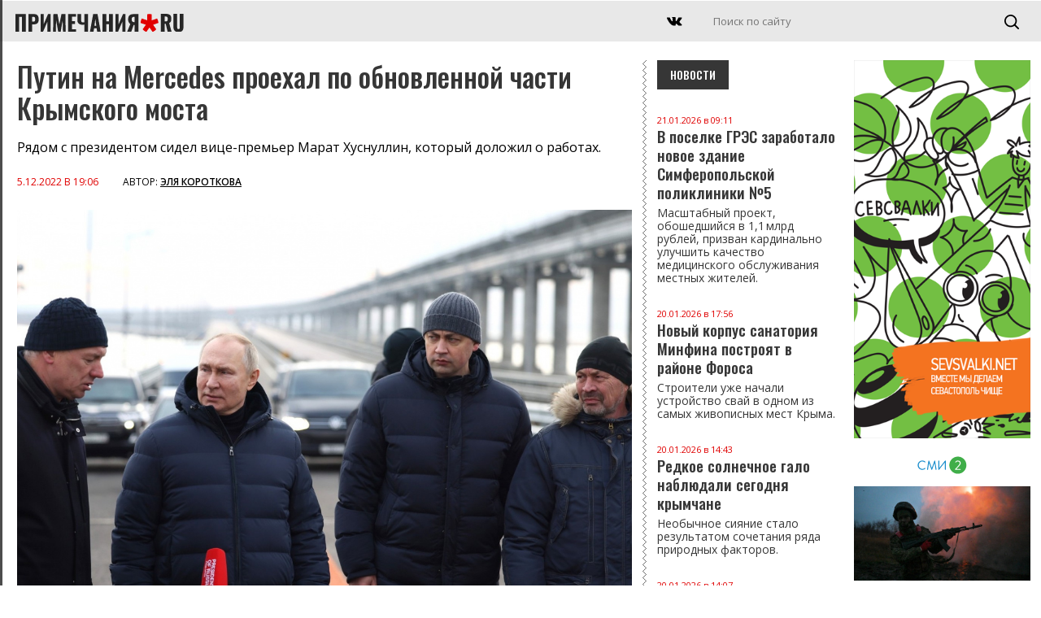

--- FILE ---
content_type: text/html; charset=UTF-8
request_url: https://primechaniya.ru/putin-na-mercedes-proehal-po-obnovlennoj-chasti-krymskogo-mosta/
body_size: 11669
content:
<!DOCTYPE html PUBLIC "-//W3C//DTD XHTML 1.0 Transitional//EN" "http://www.w3.org/TR/xhtml1/DTD/xhtml1-transitional.dtd">
<html xmlns="http://www.w3.org/1999/xhtml">
<head>
<meta http-equiv="Content-Type" content="text/html; charset=utf-8" />
<title>Примечания | Путин на Mercedes проехал по обновленной части Крымского моста</title>

<link rel="canonical" href="https://primechaniya.ru/putin-na-mercedes-proehal-po-obnovlennoj-chasti-krymskogo-mosta/"/>
	
<meta name="yandex-verification" content="2586861031178e7e" />	
	
<meta name="viewport" content="initial-scale=1, maximum-scale=1" />

<meta name="pmail-verification" content="cbf6376c27c5db47cfd54572314c73e2">
<meta name="kadam-verification" content="kadam5d7d2ea96ad222f97f1ae9d3e7e49948" />

<link rel="alternate" type="application/rss+xml" href="https://primechaniya.ru/rss1/yandexturbo/">
	
<link rel="preconnect" href="https://fonts.gstatic.com">
<link href="https://fonts.googleapis.com/css2?family=Noto+Serif:ital,wght@0,400;0,700;1,400;1,700&family=Open+Sans:ital,wght@0,300;0,400;0,600;0,700;0,800;1,300;1,400;1,600;1,700;1,800&family=Oswald:wght@200;300;500;600;700&display=swap" rel="stylesheet">

<link rel="apple-touch-icon" sizes="180x180" href="/apple-touch-icon.png">
<link rel="icon" type="image/png" sizes="32x32" href="/favicon-32x32.png">
<link rel="icon" type="image/png" sizes="16x16" href="/favicon-16x16.png">
<link rel="manifest" href="/site.webmanifest">
<link rel="mask-icon" href="/safari-pinned-tab.svg" color="#5bbad5">
<meta name="msapplication-TileColor" content="#da532c">
<meta name="theme-color" content="#ffffff">


<meta name="keywords" content='Путин на Mercedes проехал по обновленной части Крымского моста, Примечания, новости Севастополя, Крыма и материковой России, крымский мост' />
<meta name="description" content='Путин на Mercedes проехал по обновленной части Крымского моста. Примечания, новости Севастополя, Крыма и материковой России' />
<base href="https://primechaniya.ru/" />
	

<link rel="amphtml" href="https://primechaniya.ru/amp/?id=138418" />


<script src="/js/jquery.min.js"></script>
<script src="/js/jquery-ui.min.js"></script>

<script src="/dist/swiper.min.js"></script>
<link rel="stylesheet" type="text/css" href="/dist/swiper.min.css">

<script src="/js/jquery-smartphoto.min.js"></script>
<link rel="stylesheet" href="/css/smartphoto.min.css">

<script src="/js/infinite-ajax-scroll.min.js"></script>
	
	
<script>window.yaContextCb = window.yaContextCb || []</script>
<script src="https://yandex.ru/ads/system/context.js" async></script>
	
<script src="/js/script.js"></script>

<link href="/css/fix.css" rel="stylesheet" type="text/css" />
<link href="/css/style.css" rel="stylesheet" type="text/css" />
<link href="/css/style-middle.css" rel="stylesheet" type="text/css" />
<link href="/css/style-mobile.css" rel="stylesheet" type="text/css" />	
	

<script charset="UTF-8" src="//cdn.sendpulse.com/js/push/7db1c10fbd8d1d2fb352ffae69ff08bd_1.js" async></script>
	
<!-- StatMedia -->
<script type="text/javascript">
(function (w, d, c) {
	(w[c] = w[c] || []).push(function () {
		try {
			w.statmedia45130 = new StatMedia({ 'id': 45963 });
		} catch ( e ) {}
	});
	var p = d.createElement('script');
	p.type = 'text/javascript';
	p.async = true;
	p.src = 'https://stat.media/sm.js';
	var s = d.getElementsByTagName('script')[0];
	s.parentNode.insertBefore(p, s);
})(window, document, '__statmedia_callbacks')
</script>
<!--/ StatMedia -->

<script src="https://player.panda.video/loadCluster.js"></script>	
	
	

	<meta name="twitter:title" content="Путин на Mercedes проехал по обновленной части Крымского моста" />
	<meta name="twitter:description" content="Путин на Mercedes проехал по обновленной части Крымского моста" />
	<meta name="twitter:image" content="https://primechaniya.ru/assets/cache/images/assets/user_images/138418/12-07-sfyuza5kws5dq1tb690v4qptvkgwyyv4-500x261-487.jpg" />
	<meta property="og:type" content="website" />
	<meta property="og:title" content="Путин на Mercedes проехал по обновленной части Крымского моста" />
	<meta property="og:description" content="Примечания. Новости Севастополя, Крыма, России и зарубежья." />
	<meta property="og:url" content="https://primechaniya.ru/putin-na-mercedes-proehal-po-obnovlennoj-chasti-krymskogo-mosta/" />
	<meta property="og:image" content="https://primechaniya.ru/assets/cache/images/assets/user_images/138418/12-07-sfyuza5kws5dq1tb690v4qptvkgwyyv4-500x261-0d4.jpg" />
	<meta property="og:image:type" content="image/jpg" />
	<meta property="og:image:width" content="900" />
	<meta property="og:image:height" content="402" />
	<link rel="image_src" href="assets/cache/images/assets/user_images/138418/12-07-sfyuza5kws5dq1tb690v4qptvkgwyyv4-500x261-0d4.jpg"/>	

	

	

	

</head>
	


<body>

<div class="yandex-top" style="max-height: 200px;">


<!--AdFox START-->
<!--yandex_primesevreklama-->
<!--Площадка: Primechaniya / Все разделы / Primechaniya.ru_D_970x250-top-->
<!--Категория: <не задана>-->
<!--Тип баннера: Desktop-->
<div id="adfox_16275634825833442"></div>
<script>
    window.yaContextCb.push(()=>{
        Ya.adfoxCode.create({
            ownerId: 319182,
        containerId: 'adfox_16275634825833442',
            params: {
                p1: 'cjqfe',
            p2: 'gthi'
            }
        })
    })
</script>


    </div>
<!-- TOPLINE -->
<div class="topline">


    <div class="mobilemenu"></div>
    <div class="mmenubg"></div>
	<div class="mmenuall">
			<div class="mmenuclose opa2"></div>
	

        <div class="mainmenu">    
			
        </div>
        
                <!-- //MAINMENU -->
        
                <!-- INFOMENU -->
                <div class="clearfix">
                    <div class="razd"></div>
                </div>
        
                <div class="infomenu">    
                    <ul>
                        <li class="first level1 odd"><a href="/krymskij-poluostrov">Редакция</a></li>
                        <li class="level1 even"><a href="/rossijskij-materik">Реклама на сайте</a></li>
                        <li class="level1 odd"><a href="/mirovoj-zanaves">О проекте</a></li>
                    </ul>
                </div>
			
			
	</div>

	<a href="/" class="logo2">
        <img src="/images/logo.svg" />
    </a>

    <a href="/" class="mobilelogo">
        <img src="/images/logo.svg" />
    </a>
	


   <!-- <div class="datetime">г. <span id="time">00:00:00</span>

<script type="text/javascript">  
setInterval(function () {  
date = new Date(),  
h = date.getHours(),  
m = date.getMinutes(),  
s = date.getSeconds(),  
h = (h < 10) ? '0' + h : h,  
m = (m < 10) ? '0' + m : m,  
s = (s < 10) ? '0' + s : s,  
document.getElementById('time').innerHTML = h + ':' + m + ':' + s;  
}, 1000);  
</script></div> -->


<div class="searchblock searchblockscreen">	
	 <form id="search" name="search" method="get" action="system/search/">
	  <input class="search" type="text" name="search" id="textfield" placeholder="Поиск по сайту"  />
	  <input class="searchbutton" type="submit" name="searchbutton" id="button" value="" />
	</form>
</div>
	
<div class="searchblockmobile">	
	 <form id="search" name="search" method="get" action="system/search/">
	  <input class="search" type="text" name="search" id="textfield" placeholder="Поиск по сайту"  />
	  <input class="searchbutton" type="submit" name="searchbutton" id="button" value="" />
	</form>
</div>
	
	<div class="searchmobileclick"></div>
	<div class="podsearch"></div>


<div class="socials">
   <!-- <a href="https://www.instagram.com/primechaniya/" target="_blank" class="social insta"></a>    
    <a href="https://www.facebook.com/primechaniya" target="_blank" class="social fb"></a>    
	-->
    <a href="https://vk.com/primechaniyasmi" target="_blank" class="social vk"></a>
</div>



</div>
<!-- // TOPLINE -->


<!-- COLUMN RIGHT -->
<div class="maincolumn-right">

<div class="clearfix">



<!-- ОСНОВНАЯ НОВОСТЬ -->

<div class="newscontainer">	
	
	
<div class="newscontent">

    <h1>Путин на Mercedes проехал по обновленной части Крымского моста</h1>

    <div class="lead">
		Рядом с президентом сидел вице-премьер Марат Хуснуллин, который доложил о работах.
	</div>

    <div class="dater">
        <span>5.12.2022 в 19:06</span> <b>Автор: <a href="/authornews?author=Эля Короткова">Эля Короткова</a></b>
    </div>

	
	    <img class="mainphoto" src="assets/cache/images/assets/user_images/138418/12-07-sfyuza5kws5dq1tb690v4qptvkgwyyv4-1200x-4a4.jpg" />
	
	
	
	
	
	
	  

	
    <div class="podp">Фото: сайт Кремля</div>


    <div class="newscontent-text">
       <p>Президент России Владимир Путин за рулем Mercedes проехал по Крымскому мосту, часть которого была восстановлена после <a href="moshhnyj-vzryv-proizoshel-na-krymskom-mostu-dva-proleta-ruhnuli/">теракта 8 октября</a>. После этого <a href="razrushennuyu-vzryvom-chast-krymskogo-mosta-otkryli-dlya-dvizheniya/">было запущено автомобильное движение</a> по правой стороне.</p>
<p>Рядом с президентом сидел вице-премьер Марат Хуснуллин, который во время поездки рассказывал главе государства о том, как проходили ремонтные работы. Он доложил, что на восстановление ушло менее двух месяцев.</p>
<p>Путин увидел шторм на море и поинтересовался, не мешало ли волнение рабочему процессу. Хуснуллин отметил, что погодные условия доставили немало проблем, однако благодаря разработке уникальных методов работы были завершены в срок.</p>
<p>Президент поручил привести в нормативное состояние и левую сторону автомобильной части моста, по которой осуществлялось движение до сегодняшнего дня.</p>
<p><iframe title="YouTube video player" src="https://www.youtube.com/embed/ajZSK-1Cz48" width="560" height="315" frameborder="0" allowfullscreen="allowfullscreen"></iframe></p>		
		
<div class="googletags">
<div class="taglinks">
Теги: <a href="/googletags?tags=%d0%ba%d1%80%d1%8b%d0%bc">крым</a>,
<a href="/googletags?tags=%d0%ba%d1%80%d1%8b%d0%bc%d1%81%d0%ba%d0%b8%d0%b9+%d0%bc%d0%be%d1%81%d1%82">крымский мост</a>,
<a href="/googletags?tags=%d0%b2%d0%bb%d0%b0%d0%b4%d0%b8%d0%bc%d0%b8%d1%80+%d0%bf%d1%83%d1%82%d0%b8%d0%bd">владимир путин</a>,
<a href="/googletags?tags=%d0%bf%d1%80%d0%b5%d0%b7%d0%b8%d0%b4%d0%b5%d0%bd%d1%82">президент</a>
</div>

	</div>
		
    </div>
	

	
	
	<!-- POTEME -->
	<div class="potemeblocks">
			
					<div class="titler-black">Читайте также</div>


<a href="elektromobili-i-gibridy-otpravyat-v-obezd-krymskogo-mosta/" class="statTPL">
						<img class="statTPLimg" src="assets/cache/images/assets/user_images/139391/10-30-1%282%29-800x415-c8e.jpg" />
						<div class="dater">30.10.2025 в 19:28</div>
						<div class="titler"> Электромобили и гибриды отправят в объезд Крымского моста</div>
					</a>

		
        
	</div>
	<!-- // POTEME -->
	

		


	
		<div class="clearfix">
		<div id="adfox_138418"></div>
		<script>
			window.yaContextCb.push(()=>{
				Ya.adfoxCode.create({
					ownerId: 319182,
				containerId: 'adfox_138418',
					params: {
						p1: 'cjqfe',
					p2: 'gthi'
					}
				})
			})
		</script>
		</div>

	
	
	
	<br /><br />
	

	
	
	
	<div class="clearfix">
<!-- Блок МТ под статью: -->

<div id="unit_98716"><a href="https://mirtesen.ru/" ></a></div>
		
<script type="text/javascript" charset="utf-8">
  (function() {
    var sc = document.createElement('script'); sc.type = 'text/javascript'; sc.async = true;
    sc.src = '//news.mirtesen.ru/data/js/98716.js'; sc.charset = 'utf-8';
    var s = document.getElementsByTagName('script')[0]; s.parentNode.insertBefore(sc, s);
  }());
</script>
		
		
	</div>
	
	
		

	
	
	
	
	</div>
	
	
<!-- INF -->
	
  	<div class="status">
        <div class="loader"></div>
        <div class="no-more">Показаны все новости</div>
    </div>


		<div class="pagination">
			
		
			
				
				<a href="kerchenskaya-pereprava-nachala-rabotat-posle-trehdnevnogo-prostoya/" class="nextarticle" title="Керченская переправа начала работать после трехдневного простоя">Керченская переправа начала работать после трехдневного простоя</a> 
		</div>


<!-- // INF -->
	

	
<script>	
		
	window.ias = new InfiniteAjaxScroll('.newscontainer', {
	  item: '.newscontent',
	  next: '.nextarticle',
	  pagination: '.pagination',
	  negativeMargin: 600,	
	  spinner: '.loader'
	});

	ias.on('last', function() {
	  let el = document.querySelector('.no-more');
	  el.style.opacity = '1';
	});
	
	ias.on('noneLeft', function() {
		console.log('We hit the bottom!');
	});
	
	
function handler() {
	
	
	// var value=$('.pandaval:last').attr('rel');
	// var adfoxvalue=$('.adfoxval:last').attr('rel');

	//console.log(value);
	//var pandalog=pandaid;
	//console.log(pandalog);
	
	// loadCluster(value, pandaurl);
	


  (function() {
    var sc = document.createElement('script'); sc.type = 'text/javascript'; sc.async = true;
    sc.src = '//news.mirtesen.ru/data/js/98716.js'; sc.charset = 'utf-8';
    var s = document.getElementsByTagName('script')[0]; s.parentNode.insertBefore(sc, s);
  }());

	
  (function() {
	  
		window.yaContextCb.push(()=>{
			
				  console.log('ADFOX');
			
						Ya.adfoxCode.create({
							ownerId: 319182,
						containerId: adfoxvalue,
							params: {
								p1: 'cjqfg',
							p2: 'gthi'
							}
						})
					})
  }());	
	
	
     
                window.k_init = window.k_init || [];
                k_init.push({
                    id: 'SDtbEN322507',
                    type: 'bn',
                    domain: 'hdbcode.com',
                    next: 0
                });
                
                var s = document.createElement('script');
                s.setAttribute('async', true);
                s.setAttribute('charset', 'utf-8');
                s.setAttribute('data-cfasync', false);
                s.src = 'https://hdbcode.com/te146g81.js'; 
                document.head && document.head.appendChild(s);
       
	
	
	setphotos();

	$(".js-smartPhoto").SmartPhoto();

    var swiper = new Swiper('.swiper-container1', {
        pagination: '.swiper-pagination',
        paginationClickable: true,
        nextButton: '.swiper-button-next',
        prevButton: '.swiper-button-prev',
        parallax: true,
        speed: 1000,
		autoplay: 6000,
        paginationClickable: true,
        autoplayDisableOnInteraction: false
    });

}
	
ias.on('appended', handler);

	// update title and url then scrolling through pages
	ias.on('page', (e) => {
	  document.title = e.title;
	  let state = history.state;
	  history.replaceState(state, e.title, e.url);
	});

</script>	
	
		
<style>
	.disabled{opacity:0.3;}
	.pagination {display: none;}
</style>
	
	
	
	
</div>
	

	

	
		
<!-- // ОСНОВНАЯ НОВОСТЬ -->





<!-- НОВОСТИ СПРАВА -->
        <div class="column-index-news-left inner-right">

 <div class="titler-black">Новости</div>
			
			
			
			<a href="v-poselke-gres-zarabotalo-novoe-zdanie-simferopolskoj-polikliniki-n5/" class="news-text-small" >
    <div class="dater">21.01.2026 в 09:11</div>
    В поселке ГРЭС заработало новое здание Симферопольской поликлиники №5 
	
	
	
		<div class="lead">
			Масштабный проект, обошедшийся в 1,1 млрд рублей, призван кардинально улучшить качество медицинского обслуживания местных жителей.
		</div>
	
</a>


	
	<a href="novyj-korpus-sanatoriya-minfina-postroyat-v-rajone-forosa/" class="news-text-small" >
    <div class="dater">20.01.2026 в 17:56</div>
    Новый корпус санатория Минфина построят в районе Фороса
	
	
	
		<div class="lead">
			Строители уже начали устройство свай в одном из самых живописных мест Крыма.
		</div>
	
</a>


	
	<a href="redkoe-solnechnoe-galo-nablyudali-segodnya-krymchane/" class="news-text-small" >
    <div class="dater">20.01.2026 в 14:43</div>
    Редкое солнечное гало наблюдали сегодня крымчане
	
	
	
		<div class="lead">
			Необычное сияние стало результатом сочетания ряда природных факторов.
		</div>
	
</a>


	
	<a href="dvoe-detej-popali-v-bolnicu-posle-v-dtp-v-leninskom-rajone-kryma/" class="news-text-small" >
    <div class="dater">20.01.2026 в 14:07</div>
    Двое детей попали в больницу после в ДТП в Ленинском районе Крыма
	
	
	
		<div class="lead">
			Машина вылетела на обочину, после чего перевернулась.
		</div>
	
</a>


	
	<a href="pochti-40-millionov-rublej-za-nedelyu-otdali-moshennikam-krymchane/" class="news-text-small" >
    <div class="dater">20.01.2026 в 13:46</div>
    Почти 40 миллионов рублей за неделю отдали мошенникам крымчане
	
	
	
		<div class="lead">
			Схемы обмана не изменились, но граждане продолжают верить «правоохранителям» и «сотрудникам банка».
		</div>
	
</a>


	
	<a href="odna-iz-moshhnejshih-geomagnitnyh-bur-etogo-veka-zafiksirovana-na-zemle/" class="news-text-small" >
    <div class="dater">20.01.2026 в 12:37</div>
    Одна из мощнейших геомагнитных бурь этого века зафиксирована на Земле
	
	
	
		<div class="lead">
			Ей предшествовал рекордный радиационный шторм, вызванный солнечной активностью.
		</div>
	
</a>


	
	<a href="krymchanin-popalsya-na-predostavlenii-svoih-bankovskih-kart-moshennikam/" class="news-text-small" >
    <div class="dater">19.01.2026 в 20:57</div>
    Крымчанин попался на предоставлении своих банковских карт мошенникам
	
	
	
		<div class="lead">
			Молодой человек стал фигурантом уголовного дела по статье о незаконном обороте средств платежа.
		</div>
	
</a>


	
	<a href="ekspert-mnogie-polzovalis-semejnoj-ipotekoj-chtoby-delat-investicii/" class="news-text-small" >
    <div class="dater">19.01.2026 в 20:39</div>
    Эксперт: многие пользовались семейной ипотекой, чтобы делать инвестиции
	
	
	
		<div class="lead">
			Программу скорректировали в интересах тех, кто действительно хочет улучшить свои жилищные условия.
		</div>
	
</a>


	
	<a href="sevastopolskie-vlasti-rastorgnut-dogovor-s-perevozchikom-v-bajdarskoj-doline/" class="news-text-small" >
    <div class="dater">19.01.2026 в 20:14</div>
    Севастопольские власти расторгнут договор с перевозчиком в Байдарской долине
	
	
	
		<div class="lead">
			Автобусные маршруты до проведения нового конкурса будет обслуживать ГУП «Севэлектроавтотранс».
		</div>
	
</a>


	
	<a href="bolee-20-tysyach-chelovek-prinyali-uchastie-v-kreshhenskih-kupaniyah-v-krymu/" class="news-text-small" >
    <div class="dater">19.01.2026 в 19:55</div>
    Более 20 тысяч человек приняли участие в крещенских купаниях в Крыму
	
	
	
		<div class="lead">
			Безопасность участников омовений в республике и Севастополе обеспечивали более 600 спасателей.
		</div>
	
</a>


	
	<a href="evpatoriec-iz-revnosti-pyrnul-znakomogo-nozhom/" class="news-text-small" >
    <div class="dater">19.01.2026 в 17:16</div>
    Евпаториец из ревности пырнул знакомого ножом
	
	
	
		<div class="lead">
			Потерпевший получил тяжелые травмы, а нападавшему грозит до десяти лет колонии.
		</div>
	
</a>


	
	<a href="nahodivshijsya-v-federalnom-rozyske-vor-popalsya-na-krazhe-v-yalte/" class="news-text-small" >
    <div class="dater">19.01.2026 в 15:29</div>
    Находившийся в федеральном розыске вор попался на краже в Ялте
	
	
	
		<div class="lead">
			Мужчина пытался пополнить свой гардероб украденными в магазине вещами.
		</div>
	
</a>


	
	<a href="krymchanin-provedyot-v-kolonii-bolee-tryoh-let-za-moshennichestvo-i-podzhog-avto/" class="news-text-small" >
    <div class="dater">19.01.2026 в 14:51</div>
    Крымчанин проведёт в колонии более трёх лет за мошенничество и поджог авто
	
	
	
		<div class="lead">
			Мужчина не вернул деньги, переданные ему для строительства забора рядом с особняком.
		</div>
	
</a>


	
	<a href="minprirody-prizvalo-krymchan-ne-spasat-ot-moroza-lebedej/" class="news-text-small" >
    <div class="dater">19.01.2026 в 13:12</div>
    Минприроды призвало крымчан не спасать от мороза лебедей
	
	
	
		<div class="lead">
			Птицы хорошо переносят низкие температуры, а попытки их «спасти» могут привести к тому, что лебеди поранят себя.
		</div>
	
</a>


	
	<a href="na-pozhare-v-sevastopole-spasli-14-chelovek/" class="news-text-small" >
    <div class="dater">19.01.2026 в 12:22</div>
    На пожаре в Севастополе спасли 14 человек
	
	
	
		<div class="lead">
			Спасатели эвакуировали жильцов многоэтажки с помощью дыхательных устройств и автолестницы.

		</div>
	
</a>


	
	<a href="larisa-dolina-otdohnula-v-abudabi-na-1-4-mln-rublej/" class="news-text-small" >
    <div class="dater">18.01.2026 в 12:52</div>
    Лариса Долина отдохнула в Абу‑Даби на 1,4 млн рублей
	
	
	
		<div class="lead">
			Певица провела двухнедельный отпуск в престижном отеле Rixos Premium Saadiyat Island в Абу‑Даби. 
		</div>
	
</a>


	
	<a href="simferopolskaya-studentka-reshila-zarabotat-na-kripte-i-lishilas-sberezhenij/" class="news-text-small" >
    <div class="dater">18.01.2026 в 12:40</div>
    Симферопольская студентка решила заработать на крипте и лишилась сбережений
	
	
	
		<div class="lead">
			Девушка стала жертвой мошенников.
		</div>
	
</a>


	
	<a href="snezhnye-peremety-skovali-krymskie-trassy-krymavtodor-nazval-samye-opasnye-uchastki/" class="news-text-small" >
    <div class="dater">18.01.2026 в 10:55</div>
    Снежные переметы сковали крымские трассы: «Крымавтодор» назвал самые опасные участки 
	
	
	
		<div class="lead">
			На дорогах Крыма сложилась непростая ситуация из‑за снежных переметов, существенно осложняющих движение транспорта. 
		</div>
	
</a>


	
	<a href="kreshhenskie-kupaniya-v-krymu-projdut-po-grafiku/" class="news-text-small" >
    <div class="dater">18.01.2026 в 10:44</div>
    Крещенские купания в Крыму пройдут по графику
	
	
	
		<div class="lead">
			Купания организуют в специальных местах 18 и 19 января. 
		</div>
	
</a>


	
	<a href="krymskie-vodohranilishha-poluchili-rekordnyj-pritok-vody-pochti-60-mln-kubometrov-za-polmesyaca/" class="news-text-small" >
    <div class="dater">18.01.2026 в 10:23</div>
    Крымские водохранилища получили рекордный приток воды: почти 60 млн кубометров за полмесяца
	
	
	
		<div class="lead">
			Приток воды на полуострове может побить рекорд 1998 года. 
		</div>
	
</a>


	
	
			

<div class="clearfix">
    <a href="newslist/" class="more-news more-news-left">

        Все новости

    </a>
</div>  
			
			
			

		


        </div>
<!-- // НОВОСТИ СПРАВА -->


    </div>

    <div class="yandex-bottom" style="max-height: 200px;">

<!--yandex_primesevreklama-->
<!--Площадка: Primechaniya / Все разделы / Primechaniya.ru_D_970x250-down-->
<!--Категория: <не задана>-->
<!--Тип баннера: Desktop-->
<div id="adfox_16275649050811293"></div>
<script>
    window.yaContextCb.push(()=>{
        Ya.adfoxCode.create({
            ownerId: 319182,
        containerId: 'adfox_16275649050811293',
            params: {
                p1: 'cjqff',
            p2: 'gthi'
            }
        })
    })
</script>

    </div>
    

</div>
<!-- //COLUMN RIGHT-->
	
	
	<div class="column-3-right">
		        <div class="yandex-left">

<!--AdFox START-->
<!--yandex_primesevreklama-->
<!--Площадка: Primechaniya / Все разделы / Primechaniya.ru_D_300x600-top-->
<!--Категория: <не задана>-->
<!--Тип баннера: Desktop-->
<div id="adfox_1627564914095344"></div>
<script>
    window.yaContextCb.push(()=>{
        Ya.adfoxCode.create({
            ownerId: 319182,
        containerId: 'adfox_1627564914095344',
            params: {
                p1: 'cjqfh',
            p2: 'gthi'
            }
        })
    })
</script>


        </div>
		        <div class="banner-left">
			<a href="https://sevsvalki.net" target="_blank"><img src="images/_trash/sevsvalki.png" /></a>
        </div>
		
					
<div id="unit_98717"><a href="https://smi2.ru/" >Новости СМИ2</a></div>
<script type="text/javascript" charset="utf-8">
  (function() {
    var sc = document.createElement('script'); sc.type = 'text/javascript'; sc.async = true;
    sc.src = '//smi2.ru/data/js/98717.js'; sc.charset = 'utf-8';
    var s = document.getElementsByTagName('script')[0]; s.parentNode.insertBefore(sc, s);
  }());
</script>	
	</div>
	


<!-- FOOTER -->
<div class="footer">

    <div class="footer-left"></div>
    <div class="footer-right">
		
		
        <div class="infomenu">    
			<ul><li class="first level1 odd"><a href="/o-proekte/">О проекте </a></li><li class="level1 even"><a href="/reklama-na-sajte/">Реклама на сайте </a></li><li class="last level1 odd"><a href="/redakciya/">Редакция</a></li></ul>
        </div>		


<div class="socials">
   <!-- <a href="https://www.instagram.com/primechaniya/" target="_blank" class="social insta"></a>    
    <a href="https://www.facebook.com/primechaniya" target="_blank" class="social fb"></a>    
	-->
    <a href="https://vk.com/primechaniyasmi" target="_blank" class="social vk"></a>
</div>


        <b>&copy; «Примечания.ру», 2014-2026</b>
        <br /> <br />
        Сетевое издание «Примечания.ру» зарегистрировано Федеральной службой по надзору в сфере связи, информационных технологий и массовых коммуникаций (Роскомнадзор) 19 июля 2019 года, свидетельство о регистрации ЭЛ № ФС 77-76222.<br /><br />
Учредитель: ООО "Примечания - три столицы"
<br />
Главный редактор: Филимонов А.А.
		
		
		
<br /><br />
		
		
		
		
Телефон: <a href="tel:+7 913 820 21 45">+7 913 820 21 45</a><br />
E-mail: <a href="mailto:press@primechaniya.ru">press@primechaniya.ru</a><br />
Все публикации защищены авторским правом.<br />
В сети интернет разрешается копирование, в т.ч. отдельных частей текстов или изображений, видео, публикация и републикация, перепечатка или любое другое распространение информации только с обязательной активной, прямой, открытой для поисковых систем гиперссылкой на адрес страниц сайта <a href="https://primechaniya.ru/">https://primechaniya.ru/</a>.
<br /><br />
Редакция: <a href="mailto:press@primechaniya.ru">press@primechaniya.ru</a><br />
Реклама: <a href="mailto:reklama@primechaniya.ru">reklama@primechaniya.ru</a> и по телефону, указанному выше
		
<br /><br />
		
		<span style="font-size: 11px;">
На сайте Primechaniya.ru применяются рекомендательные технологии (информационные технологии предоставления информации на основе сбора, систематизации и анализа сведений, относящихся к предпочтениям пользователей сети "Интернет", находящихся на территории Российской Федерации)	
			
				<br>
		
		
		<a href="/smi2.pdf" target="_blank">Правила СМИ2</a><br>
		<a href="/mt.pdf" target="_blank">Правила МирТесен</a>	
			
			
	   </span>		
		


	<!--	
	0.0737 s - время на запросы к базе данных<br />
83 - запросов к базе данных<br />
0.0445 s - время на работу PHP скриптов<br />
0.1181 s - общее время на генерацию страницы<br />
database - источник содержимого (база или кэш)<br />
14.00390625 mb - Памяти использовано<br />	
		-->
		
    </div>


    <div class="footer-counters">

 <!-- Yandex.Metrika counter -->
<script type="text/javascript">!function(e,t,a,c,n,m,r){e.ym=e.ym||function(){(e.ym.a=e.ym.a||[]).push(arguments)},e.ym.l=1*new Date,m=t.createElement(a),r=t.getElementsByTagName(a)[0],m.async=1,m.src="https://mc.yandex.ru/metrika/tag.js",r.parentNode.insertBefore(m,r)}(window,document,"script"),ym(26684325,"init",{clickmap:!0,trackLinks:!0,accurateTrackBounce:!0,webvisor:!0,trackHash:!0})</script>
<noscript><div><img src="https://mc.yandex.ru/watch/26684325" style="position:absolute;left:-9999px" alt=""></div></noscript>
<!-- /Yandex.Metrika counter -->


<!-- Yandex.Metrika informer -->
<a href="https://metrika.yandex.ru/stat/?id=26684325&amp;from=informer"
target="_blank" rel="nofollow"><img src="https://informer.yandex.ru/informer/26684325/1_1_EFEFEFFF_EFEFEFFF_0_visits"
style="width:80px; height:15px; border:0;" alt="Яндекс.Метрика" title="Яндекс.Метрика: данные за сегодня (визиты)" class="ym-advanced-informer" data-cid="26684325" data-lang="ru" /></a>
<!-- /Yandex.Metrika informer -->

<!-- Yandex.Metrika counter -->
<script type="text/javascript" >
   (function(m,e,t,r,i,k,a){m[i]=m[i]||function(){(m[i].a=m[i].a||[]).push(arguments)};
   m[i].l=1*new Date();k=e.createElement(t),a=e.getElementsByTagName(t)[0],k.async=1,k.src=r,a.parentNode.insertBefore(k,a)})
   (window, document, "script", "https://mc.yandex.ru/metrika/tag.js", "ym");

   ym(26684325, "init", {
        clickmap:true,
        trackLinks:true,
        accurateTrackBounce:true,
        webvisor:true,
        trackHash:true
   });
</script>
<noscript><div><img src="https://mc.yandex.ru/watch/26684325" style="position:absolute; left:-9999px;" alt="" /></div></noscript>
<!-- /Yandex.Metrika counter -->


  </p>
	
<!--7D00EBE40CA413AF7B413FB3163C313A-->
	<p>
<!--LiveInternet counter--><script type="text/javascript"><!--
document.write("<a href='//www.liveinternet.ru/click' "+
"target=_blank><img src='//counter.yadro.ru/hit?t29.2;r"+
escape(document.referrer)+((typeof(screen)=="undefined")?"":
";s"+screen.width+"*"+screen.height+"*"+(screen.colorDepth?
screen.colorDepth:screen.pixelDepth))+";u"+escape(document.URL)+
";"+Math.random()+
"' alt='' title='LiveInternet: показано количество просмотров и"+
" посетителей' "+
"border='0' width='88' height='120'><\/a>")
//--></script><!--/LiveInternet-->
 </p>	


<!-- Rating Mail.ru counter -->
<script type="text/javascript">
var _tmr = window._tmr || (window._tmr = []);
_tmr.push({id: "3149391", type: "pageView", start: (new Date()).getTime()});
(function (d, w, id) {
  if (d.getElementById(id)) return;
  var ts = d.createElement("script"); ts.type = "text/javascript"; ts.async = true; ts.id = id;
  ts.src = "https://top-fwz1.mail.ru/js/code.js";
  var f = function () {var s = d.getElementsByTagName("script")[0]; s.parentNode.insertBefore(ts, s);};
  if (w.opera == "[object Opera]") { d.addEventListener("DOMContentLoaded", f, false); } else { f(); }
})(document, window, "topmailru-code");
</script><noscript><div>
<img src="https://top-fwz1.mail.ru/counter?id=3149391;js=na" style="border:0;position:absolute;left:-9999px;" alt="Top.Mail.Ru" />
</div></noscript>
<!-- //Rating Mail.ru counter -->
	

    </div>


</div>
<!-- //FOOTER -->



<div class="totop"></div>
<div class="totopm"></div>



	
</body>
</html>


--- FILE ---
content_type: text/html; charset=UTF-8
request_url: https://primechaniya.ru/kerchenskaya-pereprava-nachala-rabotat-posle-trehdnevnogo-prostoya/?1768988089959
body_size: 11293
content:
<!DOCTYPE html PUBLIC "-//W3C//DTD XHTML 1.0 Transitional//EN" "http://www.w3.org/TR/xhtml1/DTD/xhtml1-transitional.dtd">
<html xmlns="http://www.w3.org/1999/xhtml">
<head>
<meta http-equiv="Content-Type" content="text/html; charset=utf-8" />
<title>Примечания | Керченская переправа начала работать после трехдневного простоя</title>

<link rel="canonical" href="https://primechaniya.ru/kerchenskaya-pereprava-nachala-rabotat-posle-trehdnevnogo-prostoya/"/>
	
<meta name="yandex-verification" content="2586861031178e7e" />	
	
<meta name="viewport" content="initial-scale=1, maximum-scale=1" />

<meta name="pmail-verification" content="cbf6376c27c5db47cfd54572314c73e2">
<meta name="kadam-verification" content="kadam5d7d2ea96ad222f97f1ae9d3e7e49948" />

<link rel="alternate" type="application/rss+xml" href="https://primechaniya.ru/rss1/yandexturbo/">
	
<link rel="preconnect" href="https://fonts.gstatic.com">
<link href="https://fonts.googleapis.com/css2?family=Noto+Serif:ital,wght@0,400;0,700;1,400;1,700&family=Open+Sans:ital,wght@0,300;0,400;0,600;0,700;0,800;1,300;1,400;1,600;1,700;1,800&family=Oswald:wght@200;300;500;600;700&display=swap" rel="stylesheet">

<link rel="apple-touch-icon" sizes="180x180" href="/apple-touch-icon.png">
<link rel="icon" type="image/png" sizes="32x32" href="/favicon-32x32.png">
<link rel="icon" type="image/png" sizes="16x16" href="/favicon-16x16.png">
<link rel="manifest" href="/site.webmanifest">
<link rel="mask-icon" href="/safari-pinned-tab.svg" color="#5bbad5">
<meta name="msapplication-TileColor" content="#da532c">
<meta name="theme-color" content="#ffffff">


<meta name="keywords" content='Керченская переправа начала работать после трехдневного простоя, Примечания, новости Севастополя, Крыма и материковой России, переправа' />
<meta name="description" content='Керченская переправа начала работать после трехдневного простоя. Примечания, новости Севастополя, Крыма и материковой России' />
<base href="https://primechaniya.ru/" />
	

<link rel="amphtml" href="https://primechaniya.ru/amp/?id=138419" />


<script src="/js/jquery.min.js"></script>
<script src="/js/jquery-ui.min.js"></script>

<script src="/dist/swiper.min.js"></script>
<link rel="stylesheet" type="text/css" href="/dist/swiper.min.css">

<script src="/js/jquery-smartphoto.min.js"></script>
<link rel="stylesheet" href="/css/smartphoto.min.css">

<script src="/js/infinite-ajax-scroll.min.js"></script>
	
	
<script>window.yaContextCb = window.yaContextCb || []</script>
<script src="https://yandex.ru/ads/system/context.js" async></script>
	
<script src="/js/script.js"></script>

<link href="/css/fix.css" rel="stylesheet" type="text/css" />
<link href="/css/style.css" rel="stylesheet" type="text/css" />
<link href="/css/style-middle.css" rel="stylesheet" type="text/css" />
<link href="/css/style-mobile.css" rel="stylesheet" type="text/css" />	
	

<script charset="UTF-8" src="//cdn.sendpulse.com/js/push/7db1c10fbd8d1d2fb352ffae69ff08bd_1.js" async></script>
	
<!-- StatMedia -->
<script type="text/javascript">
(function (w, d, c) {
	(w[c] = w[c] || []).push(function () {
		try {
			w.statmedia45130 = new StatMedia({ 'id': 45963 });
		} catch ( e ) {}
	});
	var p = d.createElement('script');
	p.type = 'text/javascript';
	p.async = true;
	p.src = 'https://stat.media/sm.js';
	var s = d.getElementsByTagName('script')[0];
	s.parentNode.insertBefore(p, s);
})(window, document, '__statmedia_callbacks')
</script>
<!--/ StatMedia -->

<script src="https://player.panda.video/loadCluster.js"></script>	
	
	

	<meta name="twitter:title" content="Керченская переправа начала работать после трехдневного простоя" />
	<meta name="twitter:description" content="Керченская переправа начала работать после трехдневного простоя" />
	<meta name="twitter:image" content="https://primechaniya.ru/assets/cache/images/assets/user_images/138419/12-06-11-30-qza3d_aboxg-1200x-376-500x261-2fd.jpg" />
	<meta property="og:type" content="website" />
	<meta property="og:title" content="Керченская переправа начала работать после трехдневного простоя" />
	<meta property="og:description" content="Примечания. Новости Севастополя, Крыма, России и зарубежья." />
	<meta property="og:url" content="https://primechaniya.ru/kerchenskaya-pereprava-nachala-rabotat-posle-trehdnevnogo-prostoya/" />
	<meta property="og:image" content="https://primechaniya.ru/assets/cache/images/assets/user_images/138419/12-06-11-30-qza3d_aboxg-1200x-376-500x261-e9d.jpg" />
	<meta property="og:image:type" content="image/jpg" />
	<meta property="og:image:width" content="900" />
	<meta property="og:image:height" content="402" />
	<link rel="image_src" href="assets/cache/images/assets/user_images/138419/12-06-11-30-qza3d_aboxg-1200x-376-500x261-e9d.jpg"/>	

	

	

	

</head>
	


<body>

<div class="yandex-top" style="max-height: 200px;">


<!--AdFox START-->
<!--yandex_primesevreklama-->
<!--Площадка: Primechaniya / Все разделы / Primechaniya.ru_D_970x250-top-->
<!--Категория: <не задана>-->
<!--Тип баннера: Desktop-->
<div id="adfox_16275634825833442"></div>
<script>
    window.yaContextCb.push(()=>{
        Ya.adfoxCode.create({
            ownerId: 319182,
        containerId: 'adfox_16275634825833442',
            params: {
                p1: 'cjqfe',
            p2: 'gthi'
            }
        })
    })
</script>


    </div>
<!-- TOPLINE -->
<div class="topline">


    <div class="mobilemenu"></div>
    <div class="mmenubg"></div>
	<div class="mmenuall">
			<div class="mmenuclose opa2"></div>
	

        <div class="mainmenu">    
			
        </div>
        
                <!-- //MAINMENU -->
        
                <!-- INFOMENU -->
                <div class="clearfix">
                    <div class="razd"></div>
                </div>
        
                <div class="infomenu">    
                    <ul>
                        <li class="first level1 odd"><a href="/krymskij-poluostrov">Редакция</a></li>
                        <li class="level1 even"><a href="/rossijskij-materik">Реклама на сайте</a></li>
                        <li class="level1 odd"><a href="/mirovoj-zanaves">О проекте</a></li>
                    </ul>
                </div>
			
			
	</div>

	<a href="/" class="logo2">
        <img src="/images/logo.svg" />
    </a>

    <a href="/" class="mobilelogo">
        <img src="/images/logo.svg" />
    </a>
	


   <!-- <div class="datetime">г. <span id="time">00:00:00</span>

<script type="text/javascript">  
setInterval(function () {  
date = new Date(),  
h = date.getHours(),  
m = date.getMinutes(),  
s = date.getSeconds(),  
h = (h < 10) ? '0' + h : h,  
m = (m < 10) ? '0' + m : m,  
s = (s < 10) ? '0' + s : s,  
document.getElementById('time').innerHTML = h + ':' + m + ':' + s;  
}, 1000);  
</script></div> -->


<div class="searchblock searchblockscreen">	
	 <form id="search" name="search" method="get" action="system/search/">
	  <input class="search" type="text" name="search" id="textfield" placeholder="Поиск по сайту"  />
	  <input class="searchbutton" type="submit" name="searchbutton" id="button" value="" />
	</form>
</div>
	
<div class="searchblockmobile">	
	 <form id="search" name="search" method="get" action="system/search/">
	  <input class="search" type="text" name="search" id="textfield" placeholder="Поиск по сайту"  />
	  <input class="searchbutton" type="submit" name="searchbutton" id="button" value="" />
	</form>
</div>
	
	<div class="searchmobileclick"></div>
	<div class="podsearch"></div>


<div class="socials">
   <!-- <a href="https://www.instagram.com/primechaniya/" target="_blank" class="social insta"></a>    
    <a href="https://www.facebook.com/primechaniya" target="_blank" class="social fb"></a>    
	-->
    <a href="https://vk.com/primechaniyasmi" target="_blank" class="social vk"></a>
</div>



</div>
<!-- // TOPLINE -->


<!-- COLUMN RIGHT -->
<div class="maincolumn-right">

<div class="clearfix">



<!-- ОСНОВНАЯ НОВОСТЬ -->

<div class="newscontainer">	
	
	
<div class="newscontent">

    <h1>Керченская переправа начала работать после трехдневного простоя</h1>

    <div class="lead">
		Паромы возобновили пассажирские и грузовые перевозки утром 6 декабря.
	</div>

    <div class="dater">
        <span>6.12.2022 в 11:33</span> <b>Автор: <a href="/authornews?author=Эля Короткова">Эля Короткова</a></b>
    </div>

	
	    <img class="mainphoto" src="assets/cache/images/assets/user_images/138419/12-06-11-30-qza3d_aboxg-1200x-376-1200x-a0a.jpg" />
	
	
	
	
	
	
	  

	
    <div class="podp">Фото: соцсети</div>


    <div class="newscontent-text">
       <p>Около полудня 6 декабря в Керченском проливе возобновила работу паромная переправа, которая простаивала три предыдущих дня. Об этом сообщила пресс-служба регионального управления МЧС России.</p>
<p>Напомним, что паромы перестали осуществлять перевозки вечером 2 декабря из-за ухудшений погодных условий: шторм не позволял объекту работать в штатном режиме.</p>
<p>Процесс удалось возобновить в 11:20 6 декабря, так как волнения моря утихло.</p>		
		
<div class="googletags">
<div class="taglinks">
Теги: <a href="/googletags?tags=%d0%ba%d1%80%d1%8b%d0%bc">крым</a>,
<a href="/googletags?tags=%d0%bf%d0%b0%d1%80%d0%be%d0%bc%d0%bd%d0%b0%d1%8f+%d0%bf%d0%b5%d1%80%d0%b5%d0%bf%d1%80%d0%b0%d0%b2%d0%b0">паромная переправа</a>,
<a href="/googletags?tags=%d0%ba%d0%b5%d1%80%d1%87%d1%8c">керчь</a>,
<a href="/googletags?tags=%d0%ba%d0%b5%d1%80%d1%87%d0%b5%d0%bd%d1%81%d0%ba%d0%b0%d1%8f+%d0%bf%d0%b5%d1%80%d0%b5%d0%bf%d1%80%d0%b0%d0%b2%d0%b0">керченская переправа</a>
</div>

	</div>
		
    </div>
	

	
	
	<!-- POTEME -->
	<div class="potemeblocks">
			
					<div class="titler-black">Читайте также</div>


<a href="sotni-mashin-v-ocheredi-kerchenskaya-pereprava-ne-rabotaet-chetvertyj-den/" class="statTPL">
						<img class="statTPLimg" src="assets/cache/images/assets/user_images/138633/02-09-ekrana-2023-02-09-v-12.15.04-800x415-1cf.jpg" />
						<div class="dater">9.02.2023 в 12:15</div>
						<div class="titler"> Сотни машин в очереди: Керченская переправа не работает четвертый день</div>
					</a>

		
        
	</div>
	<!-- // POTEME -->
	

		


	
		<div class="clearfix">
		<div id="adfox_138419"></div>
		<script>
			window.yaContextCb.push(()=>{
				Ya.adfoxCode.create({
					ownerId: 319182,
				containerId: 'adfox_138419',
					params: {
						p1: 'cjqfe',
					p2: 'gthi'
					}
				})
			})
		</script>
		</div>

	
	
	
	<br /><br />
	

	
	
	
	<div class="clearfix">
<!-- Блок МТ под статью: -->

<div id="unit_98716"><a href="https://mirtesen.ru/" ></a></div>
		
<script type="text/javascript" charset="utf-8">
  (function() {
    var sc = document.createElement('script'); sc.type = 'text/javascript'; sc.async = true;
    sc.src = '//news.mirtesen.ru/data/js/98716.js'; sc.charset = 'utf-8';
    var s = document.getElementsByTagName('script')[0]; s.parentNode.insertBefore(sc, s);
  }());
</script>
		
		
	</div>
	
	
		

	
	
	
	
	</div>
	
	
<!-- INF -->
	
  	<div class="status">
        <div class="loader"></div>
        <div class="no-more">Показаны все новости</div>
    </div>


		<div class="pagination">
			
		
			
				
				<a href="chs-vvedena-v-dzhankoe-iz-za-obnaruzheniya-bomby/" class="nextarticle" title="ЧС введена в Джанкое из-за обнаружения бомбы">ЧС введена в Джанкое из-за обнаружения бомбы</a> 
		</div>


<!-- // INF -->
	

	
<script>	
		
	window.ias = new InfiniteAjaxScroll('.newscontainer', {
	  item: '.newscontent',
	  next: '.nextarticle',
	  pagination: '.pagination',
	  negativeMargin: 600,	
	  spinner: '.loader'
	});

	ias.on('last', function() {
	  let el = document.querySelector('.no-more');
	  el.style.opacity = '1';
	});
	
	ias.on('noneLeft', function() {
		console.log('We hit the bottom!');
	});
	
	
function handler() {
	
	
	// var value=$('.pandaval:last').attr('rel');
	// var adfoxvalue=$('.adfoxval:last').attr('rel');

	//console.log(value);
	//var pandalog=pandaid;
	//console.log(pandalog);
	
	// loadCluster(value, pandaurl);
	


  (function() {
    var sc = document.createElement('script'); sc.type = 'text/javascript'; sc.async = true;
    sc.src = '//news.mirtesen.ru/data/js/98716.js'; sc.charset = 'utf-8';
    var s = document.getElementsByTagName('script')[0]; s.parentNode.insertBefore(sc, s);
  }());

	
  (function() {
	  
		window.yaContextCb.push(()=>{
			
				  console.log('ADFOX');
			
						Ya.adfoxCode.create({
							ownerId: 319182,
						containerId: adfoxvalue,
							params: {
								p1: 'cjqfg',
							p2: 'gthi'
							}
						})
					})
  }());	
	
	
     
                window.k_init = window.k_init || [];
                k_init.push({
                    id: 'SDtbEN322507',
                    type: 'bn',
                    domain: 'hdbcode.com',
                    next: 0
                });
                
                var s = document.createElement('script');
                s.setAttribute('async', true);
                s.setAttribute('charset', 'utf-8');
                s.setAttribute('data-cfasync', false);
                s.src = 'https://hdbcode.com/te146g81.js'; 
                document.head && document.head.appendChild(s);
       
	
	
	setphotos();

	$(".js-smartPhoto").SmartPhoto();

    var swiper = new Swiper('.swiper-container1', {
        pagination: '.swiper-pagination',
        paginationClickable: true,
        nextButton: '.swiper-button-next',
        prevButton: '.swiper-button-prev',
        parallax: true,
        speed: 1000,
		autoplay: 6000,
        paginationClickable: true,
        autoplayDisableOnInteraction: false
    });

}
	
ias.on('appended', handler);

	// update title and url then scrolling through pages
	ias.on('page', (e) => {
	  document.title = e.title;
	  let state = history.state;
	  history.replaceState(state, e.title, e.url);
	});

</script>	
	
		
<style>
	.disabled{opacity:0.3;}
	.pagination {display: none;}
</style>
	
	
	
	
</div>
	

	

	
		
<!-- // ОСНОВНАЯ НОВОСТЬ -->





<!-- НОВОСТИ СПРАВА -->
        <div class="column-index-news-left inner-right">

 <div class="titler-black">Новости</div>
			
			
			
			<a href="v-poselke-gres-zarabotalo-novoe-zdanie-simferopolskoj-polikliniki-n5/" class="news-text-small" >
    <div class="dater">21.01.2026 в 09:11</div>
    В поселке ГРЭС заработало новое здание Симферопольской поликлиники №5 
	
	
	
		<div class="lead">
			Масштабный проект, обошедшийся в 1,1 млрд рублей, призван кардинально улучшить качество медицинского обслуживания местных жителей.
		</div>
	
</a>


	
	<a href="novyj-korpus-sanatoriya-minfina-postroyat-v-rajone-forosa/" class="news-text-small" >
    <div class="dater">20.01.2026 в 17:56</div>
    Новый корпус санатория Минфина построят в районе Фороса
	
	
	
		<div class="lead">
			Строители уже начали устройство свай в одном из самых живописных мест Крыма.
		</div>
	
</a>


	
	<a href="redkoe-solnechnoe-galo-nablyudali-segodnya-krymchane/" class="news-text-small" >
    <div class="dater">20.01.2026 в 14:43</div>
    Редкое солнечное гало наблюдали сегодня крымчане
	
	
	
		<div class="lead">
			Необычное сияние стало результатом сочетания ряда природных факторов.
		</div>
	
</a>


	
	<a href="dvoe-detej-popali-v-bolnicu-posle-v-dtp-v-leninskom-rajone-kryma/" class="news-text-small" >
    <div class="dater">20.01.2026 в 14:07</div>
    Двое детей попали в больницу после в ДТП в Ленинском районе Крыма
	
	
	
		<div class="lead">
			Машина вылетела на обочину, после чего перевернулась.
		</div>
	
</a>


	
	<a href="pochti-40-millionov-rublej-za-nedelyu-otdali-moshennikam-krymchane/" class="news-text-small" >
    <div class="dater">20.01.2026 в 13:46</div>
    Почти 40 миллионов рублей за неделю отдали мошенникам крымчане
	
	
	
		<div class="lead">
			Схемы обмана не изменились, но граждане продолжают верить «правоохранителям» и «сотрудникам банка».
		</div>
	
</a>


	
	<a href="odna-iz-moshhnejshih-geomagnitnyh-bur-etogo-veka-zafiksirovana-na-zemle/" class="news-text-small" >
    <div class="dater">20.01.2026 в 12:37</div>
    Одна из мощнейших геомагнитных бурь этого века зафиксирована на Земле
	
	
	
		<div class="lead">
			Ей предшествовал рекордный радиационный шторм, вызванный солнечной активностью.
		</div>
	
</a>


	
	<a href="krymchanin-popalsya-na-predostavlenii-svoih-bankovskih-kart-moshennikam/" class="news-text-small" >
    <div class="dater">19.01.2026 в 20:57</div>
    Крымчанин попался на предоставлении своих банковских карт мошенникам
	
	
	
		<div class="lead">
			Молодой человек стал фигурантом уголовного дела по статье о незаконном обороте средств платежа.
		</div>
	
</a>


	
	<a href="ekspert-mnogie-polzovalis-semejnoj-ipotekoj-chtoby-delat-investicii/" class="news-text-small" >
    <div class="dater">19.01.2026 в 20:39</div>
    Эксперт: многие пользовались семейной ипотекой, чтобы делать инвестиции
	
	
	
		<div class="lead">
			Программу скорректировали в интересах тех, кто действительно хочет улучшить свои жилищные условия.
		</div>
	
</a>


	
	<a href="sevastopolskie-vlasti-rastorgnut-dogovor-s-perevozchikom-v-bajdarskoj-doline/" class="news-text-small" >
    <div class="dater">19.01.2026 в 20:14</div>
    Севастопольские власти расторгнут договор с перевозчиком в Байдарской долине
	
	
	
		<div class="lead">
			Автобусные маршруты до проведения нового конкурса будет обслуживать ГУП «Севэлектроавтотранс».
		</div>
	
</a>


	
	<a href="bolee-20-tysyach-chelovek-prinyali-uchastie-v-kreshhenskih-kupaniyah-v-krymu/" class="news-text-small" >
    <div class="dater">19.01.2026 в 19:55</div>
    Более 20 тысяч человек приняли участие в крещенских купаниях в Крыму
	
	
	
		<div class="lead">
			Безопасность участников омовений в республике и Севастополе обеспечивали более 600 спасателей.
		</div>
	
</a>


	
	<a href="evpatoriec-iz-revnosti-pyrnul-znakomogo-nozhom/" class="news-text-small" >
    <div class="dater">19.01.2026 в 17:16</div>
    Евпаториец из ревности пырнул знакомого ножом
	
	
	
		<div class="lead">
			Потерпевший получил тяжелые травмы, а нападавшему грозит до десяти лет колонии.
		</div>
	
</a>


	
	<a href="nahodivshijsya-v-federalnom-rozyske-vor-popalsya-na-krazhe-v-yalte/" class="news-text-small" >
    <div class="dater">19.01.2026 в 15:29</div>
    Находившийся в федеральном розыске вор попался на краже в Ялте
	
	
	
		<div class="lead">
			Мужчина пытался пополнить свой гардероб украденными в магазине вещами.
		</div>
	
</a>


	
	<a href="krymchanin-provedyot-v-kolonii-bolee-tryoh-let-za-moshennichestvo-i-podzhog-avto/" class="news-text-small" >
    <div class="dater">19.01.2026 в 14:51</div>
    Крымчанин проведёт в колонии более трёх лет за мошенничество и поджог авто
	
	
	
		<div class="lead">
			Мужчина не вернул деньги, переданные ему для строительства забора рядом с особняком.
		</div>
	
</a>


	
	<a href="minprirody-prizvalo-krymchan-ne-spasat-ot-moroza-lebedej/" class="news-text-small" >
    <div class="dater">19.01.2026 в 13:12</div>
    Минприроды призвало крымчан не спасать от мороза лебедей
	
	
	
		<div class="lead">
			Птицы хорошо переносят низкие температуры, а попытки их «спасти» могут привести к тому, что лебеди поранят себя.
		</div>
	
</a>


	
	<a href="na-pozhare-v-sevastopole-spasli-14-chelovek/" class="news-text-small" >
    <div class="dater">19.01.2026 в 12:22</div>
    На пожаре в Севастополе спасли 14 человек
	
	
	
		<div class="lead">
			Спасатели эвакуировали жильцов многоэтажки с помощью дыхательных устройств и автолестницы.

		</div>
	
</a>


	
	<a href="larisa-dolina-otdohnula-v-abudabi-na-1-4-mln-rublej/" class="news-text-small" >
    <div class="dater">18.01.2026 в 12:52</div>
    Лариса Долина отдохнула в Абу‑Даби на 1,4 млн рублей
	
	
	
		<div class="lead">
			Певица провела двухнедельный отпуск в престижном отеле Rixos Premium Saadiyat Island в Абу‑Даби. 
		</div>
	
</a>


	
	<a href="simferopolskaya-studentka-reshila-zarabotat-na-kripte-i-lishilas-sberezhenij/" class="news-text-small" >
    <div class="dater">18.01.2026 в 12:40</div>
    Симферопольская студентка решила заработать на крипте и лишилась сбережений
	
	
	
		<div class="lead">
			Девушка стала жертвой мошенников.
		</div>
	
</a>


	
	<a href="snezhnye-peremety-skovali-krymskie-trassy-krymavtodor-nazval-samye-opasnye-uchastki/" class="news-text-small" >
    <div class="dater">18.01.2026 в 10:55</div>
    Снежные переметы сковали крымские трассы: «Крымавтодор» назвал самые опасные участки 
	
	
	
		<div class="lead">
			На дорогах Крыма сложилась непростая ситуация из‑за снежных переметов, существенно осложняющих движение транспорта. 
		</div>
	
</a>


	
	<a href="kreshhenskie-kupaniya-v-krymu-projdut-po-grafiku/" class="news-text-small" >
    <div class="dater">18.01.2026 в 10:44</div>
    Крещенские купания в Крыму пройдут по графику
	
	
	
		<div class="lead">
			Купания организуют в специальных местах 18 и 19 января. 
		</div>
	
</a>


	
	<a href="krymskie-vodohranilishha-poluchili-rekordnyj-pritok-vody-pochti-60-mln-kubometrov-za-polmesyaca/" class="news-text-small" >
    <div class="dater">18.01.2026 в 10:23</div>
    Крымские водохранилища получили рекордный приток воды: почти 60 млн кубометров за полмесяца
	
	
	
		<div class="lead">
			Приток воды на полуострове может побить рекорд 1998 года. 
		</div>
	
</a>


	
	
			

<div class="clearfix">
    <a href="newslist/" class="more-news more-news-left">

        Все новости

    </a>
</div>  
			
			
			

		


        </div>
<!-- // НОВОСТИ СПРАВА -->


    </div>

    <div class="yandex-bottom" style="max-height: 200px;">

<!--yandex_primesevreklama-->
<!--Площадка: Primechaniya / Все разделы / Primechaniya.ru_D_970x250-down-->
<!--Категория: <не задана>-->
<!--Тип баннера: Desktop-->
<div id="adfox_16275649050811293"></div>
<script>
    window.yaContextCb.push(()=>{
        Ya.adfoxCode.create({
            ownerId: 319182,
        containerId: 'adfox_16275649050811293',
            params: {
                p1: 'cjqff',
            p2: 'gthi'
            }
        })
    })
</script>

    </div>
    

</div>
<!-- //COLUMN RIGHT-->
	
	
	<div class="column-3-right">
		        <div class="yandex-left">

<!--AdFox START-->
<!--yandex_primesevreklama-->
<!--Площадка: Primechaniya / Все разделы / Primechaniya.ru_D_300x600-top-->
<!--Категория: <не задана>-->
<!--Тип баннера: Desktop-->
<div id="adfox_1627564914095344"></div>
<script>
    window.yaContextCb.push(()=>{
        Ya.adfoxCode.create({
            ownerId: 319182,
        containerId: 'adfox_1627564914095344',
            params: {
                p1: 'cjqfh',
            p2: 'gthi'
            }
        })
    })
</script>


        </div>
		        <div class="banner-left">
			<a href="https://sevsvalki.net" target="_blank"><img src="images/_trash/sevsvalki.png" /></a>
        </div>
		
					
<div id="unit_98717"><a href="https://smi2.ru/" >Новости СМИ2</a></div>
<script type="text/javascript" charset="utf-8">
  (function() {
    var sc = document.createElement('script'); sc.type = 'text/javascript'; sc.async = true;
    sc.src = '//smi2.ru/data/js/98717.js'; sc.charset = 'utf-8';
    var s = document.getElementsByTagName('script')[0]; s.parentNode.insertBefore(sc, s);
  }());
</script>	
	</div>
	


<!-- FOOTER -->
<div class="footer">

    <div class="footer-left"></div>
    <div class="footer-right">
		
		
        <div class="infomenu">    
			<ul><li class="first level1 odd"><a href="/o-proekte/">О проекте </a></li><li class="level1 even"><a href="/reklama-na-sajte/">Реклама на сайте </a></li><li class="last level1 odd"><a href="/redakciya/">Редакция</a></li></ul>
        </div>		


<div class="socials">
   <!-- <a href="https://www.instagram.com/primechaniya/" target="_blank" class="social insta"></a>    
    <a href="https://www.facebook.com/primechaniya" target="_blank" class="social fb"></a>    
	-->
    <a href="https://vk.com/primechaniyasmi" target="_blank" class="social vk"></a>
</div>


        <b>&copy; «Примечания.ру», 2014-2026</b>
        <br /> <br />
        Сетевое издание «Примечания.ру» зарегистрировано Федеральной службой по надзору в сфере связи, информационных технологий и массовых коммуникаций (Роскомнадзор) 19 июля 2019 года, свидетельство о регистрации ЭЛ № ФС 77-76222.<br /><br />
Учредитель: ООО "Примечания - три столицы"
<br />
Главный редактор: Филимонов А.А.
		
		
		
<br /><br />
		
		
		
		
Телефон: <a href="tel:+7 913 820 21 45">+7 913 820 21 45</a><br />
E-mail: <a href="mailto:press@primechaniya.ru">press@primechaniya.ru</a><br />
Все публикации защищены авторским правом.<br />
В сети интернет разрешается копирование, в т.ч. отдельных частей текстов или изображений, видео, публикация и републикация, перепечатка или любое другое распространение информации только с обязательной активной, прямой, открытой для поисковых систем гиперссылкой на адрес страниц сайта <a href="https://primechaniya.ru/">https://primechaniya.ru/</a>.
<br /><br />
Редакция: <a href="mailto:press@primechaniya.ru">press@primechaniya.ru</a><br />
Реклама: <a href="mailto:reklama@primechaniya.ru">reklama@primechaniya.ru</a> и по телефону, указанному выше
		
<br /><br />
		
		<span style="font-size: 11px;">
На сайте Primechaniya.ru применяются рекомендательные технологии (информационные технологии предоставления информации на основе сбора, систематизации и анализа сведений, относящихся к предпочтениям пользователей сети "Интернет", находящихся на территории Российской Федерации)	
			
				<br>
		
		
		<a href="/smi2.pdf" target="_blank">Правила СМИ2</a><br>
		<a href="/mt.pdf" target="_blank">Правила МирТесен</a>	
			
			
	   </span>		
		


	<!--	
	0.0691 s - время на запросы к базе данных<br />
83 - запросов к базе данных<br />
0.0433 s - время на работу PHP скриптов<br />
0.1123 s - общее время на генерацию страницы<br />
database - источник содержимого (база или кэш)<br />
14.00390625 mb - Памяти использовано<br />	
		-->
		
    </div>


    <div class="footer-counters">

 <!-- Yandex.Metrika counter -->
<script type="text/javascript">!function(e,t,a,c,n,m,r){e.ym=e.ym||function(){(e.ym.a=e.ym.a||[]).push(arguments)},e.ym.l=1*new Date,m=t.createElement(a),r=t.getElementsByTagName(a)[0],m.async=1,m.src="https://mc.yandex.ru/metrika/tag.js",r.parentNode.insertBefore(m,r)}(window,document,"script"),ym(26684325,"init",{clickmap:!0,trackLinks:!0,accurateTrackBounce:!0,webvisor:!0,trackHash:!0})</script>
<noscript><div><img src="https://mc.yandex.ru/watch/26684325" style="position:absolute;left:-9999px" alt=""></div></noscript>
<!-- /Yandex.Metrika counter -->


<!-- Yandex.Metrika informer -->
<a href="https://metrika.yandex.ru/stat/?id=26684325&amp;from=informer"
target="_blank" rel="nofollow"><img src="https://informer.yandex.ru/informer/26684325/1_1_EFEFEFFF_EFEFEFFF_0_visits"
style="width:80px; height:15px; border:0;" alt="Яндекс.Метрика" title="Яндекс.Метрика: данные за сегодня (визиты)" class="ym-advanced-informer" data-cid="26684325" data-lang="ru" /></a>
<!-- /Yandex.Metrika informer -->

<!-- Yandex.Metrika counter -->
<script type="text/javascript" >
   (function(m,e,t,r,i,k,a){m[i]=m[i]||function(){(m[i].a=m[i].a||[]).push(arguments)};
   m[i].l=1*new Date();k=e.createElement(t),a=e.getElementsByTagName(t)[0],k.async=1,k.src=r,a.parentNode.insertBefore(k,a)})
   (window, document, "script", "https://mc.yandex.ru/metrika/tag.js", "ym");

   ym(26684325, "init", {
        clickmap:true,
        trackLinks:true,
        accurateTrackBounce:true,
        webvisor:true,
        trackHash:true
   });
</script>
<noscript><div><img src="https://mc.yandex.ru/watch/26684325" style="position:absolute; left:-9999px;" alt="" /></div></noscript>
<!-- /Yandex.Metrika counter -->


  </p>
	
<!--7D00EBE40CA413AF7B413FB3163C313A-->
	<p>
<!--LiveInternet counter--><script type="text/javascript"><!--
document.write("<a href='//www.liveinternet.ru/click' "+
"target=_blank><img src='//counter.yadro.ru/hit?t29.2;r"+
escape(document.referrer)+((typeof(screen)=="undefined")?"":
";s"+screen.width+"*"+screen.height+"*"+(screen.colorDepth?
screen.colorDepth:screen.pixelDepth))+";u"+escape(document.URL)+
";"+Math.random()+
"' alt='' title='LiveInternet: показано количество просмотров и"+
" посетителей' "+
"border='0' width='88' height='120'><\/a>")
//--></script><!--/LiveInternet-->
 </p>	


<!-- Rating Mail.ru counter -->
<script type="text/javascript">
var _tmr = window._tmr || (window._tmr = []);
_tmr.push({id: "3149391", type: "pageView", start: (new Date()).getTime()});
(function (d, w, id) {
  if (d.getElementById(id)) return;
  var ts = d.createElement("script"); ts.type = "text/javascript"; ts.async = true; ts.id = id;
  ts.src = "https://top-fwz1.mail.ru/js/code.js";
  var f = function () {var s = d.getElementsByTagName("script")[0]; s.parentNode.insertBefore(ts, s);};
  if (w.opera == "[object Opera]") { d.addEventListener("DOMContentLoaded", f, false); } else { f(); }
})(document, window, "topmailru-code");
</script><noscript><div>
<img src="https://top-fwz1.mail.ru/counter?id=3149391;js=na" style="border:0;position:absolute;left:-9999px;" alt="Top.Mail.Ru" />
</div></noscript>
<!-- //Rating Mail.ru counter -->
	

    </div>


</div>
<!-- //FOOTER -->



<div class="totop"></div>
<div class="totopm"></div>



	
</body>
</html>


--- FILE ---
content_type: application/javascript;charset=utf-8
request_url: https://smi2.ru/data/js/98717.js
body_size: 1816
content:
function _jsload(src){var sc=document.createElement("script");sc.type="text/javascript";sc.async=true;sc.src=src;var s=document.getElementsByTagName("script")[0];s.parentNode.insertBefore(sc,s);};(function(){document.getElementById("unit_98717").innerHTML="<div class=\"container-98717\" id=\"container-98717\"> <div class=\"container-98717__header\"> <a class=\"container-98717__header-logo-link\" href=\"https://smi2.ru/\" target=\"_blank\" rel=\"noopener noreferrer\"> <img class=\"container-98717__header-logo\" src=\"//static.smi2.net/static/logo/smi2.svg\" alt=\"СМИ2\"> </a> </div> </div><style>.container-98717 { margin: 20px 0; } .container-98717__header { margin-bottom: 15px; height: 22px; overflow: hidden; text-align: center; } .container-98717__header-logo { display: inline-block; vertical-align: top; height: 22px !important; width: auto !important; } .container-98717 .list-container { font-size: 0; } .container-98717 .list-container-item { display: inline-block; vertical-align: top; width: 100%; box-sizing: border-box; margin-bottom: 25px; } .container-98717__img-link { display: block; width: 100%; height: 0; padding-top: 53%; position: relative; margin-bottom: 10px; } .container-98717__img { display: block; border: none; position: absolute; top: 0px; left: 0px; right: 0px; bottom: 0px; background-repeat: no-repeat; background-position: center center; background-size: cover; } .container-98717__title-link { display: block; font-family: 'Oswald', sans-serif; font-size: 19px; line-height: 23px; color: #363636; text-align: left; text-decoration: none; word-wrap: break-word; overflow: hidden; } .container-98717__title-link:hover { /* color: #595959; */ }</style>";var cb=function(){var clickTracking = "";/** * Размер страницы (количество) загружаемых элементов * * @type {number} */ var page_size = 3; /** * Максимальное количество загружаемых страниц элементов * * @type {number} */ var max_page_count = 1; /** * Родительский элемент контейнера * * @type {HTMLElement} */ var parent_element = JsAPI.Dom.getElement("container-98717"); /** * Настройки блока * * @type {*} */ var properties = undefined; /** * Callback-функция рендера содержимого элемента * * @type {function(HTMLElement, *, number)} */ var item_content_renderer = function (parent, model, index) { JsAPI.Dom.appendChild(parent, JsAPI.Dom.createDom('div', undefined, [ JsAPI.Dom.createDom('a', { 'href': model['url'], 'target': '_blank', 'rel': 'noopener noreferrer', 'class': 'container-98717__img-link' }, JsAPI.Dom.createDom('div', { 'class': 'container-98717__img', 'style': 'background-image: url(' + model['image'] + ')' })), JsAPI.Dom.createDom('a', { 'href': model['url'], 'target': '_blank', 'rel': 'noopener noreferrer', 'class': 'container-98717__title-link' }, model['title']) ])); }; /** * Идентификатор блока * * @type {number} */ var block_id = 98717; /** * Маска требуемых параметров (полей) статей * * @type {number|undefined} */ var opt_fields = JsAPI.Dao.NewsField.TITLE | JsAPI.Dao.NewsField.IMAGE; /** * Создание list-блока */ JsAPI.Ui.ListBlock({ 'page_size': page_size, 'max_page_count': max_page_count, 'parent_element': parent_element, 'properties': properties, 'item_content_renderer': item_content_renderer, 'block_id': block_id, 'fields': opt_fields }, function (block) {}, function (reason) {});};if(!window.jsapi){window.jsapi=[];_jsload("//static.smi2.net/static/jsapi/jsapi.v5.25.25.ru_RU.js");}window.jsapi.push(cb);}());/* StatMedia */(function(w,d,c){(w[c]=w[c]||[]).push(function(){try{w.statmedia45963=new StatMedia({"id":45963,"user_id":null,"user_datetime":1768988091350,"session_id":null,"gen_datetime":1768988091351});}catch(e){}});if(!window.__statmedia){var p=d.createElement('script');p.type='text/javascript';p.async=true;p.src='https://cdnjs.smi2.ru/sm.js';var s=d.getElementsByTagName('script')[0];s.parentNode.insertBefore(p,s);}})(window,document,'__statmedia_callbacks');/* /StatMedia */

--- FILE ---
content_type: image/svg+xml
request_url: https://primechaniya.ru/images/totop.svg
body_size: 380
content:
<?xml version="1.0" encoding="utf-8"?>
<!-- Generator: Adobe Illustrator 17.0.0, SVG Export Plug-In . SVG Version: 6.00 Build 0)  -->
<!DOCTYPE svg PUBLIC "-//W3C//DTD SVG 1.1//EN" "http://www.w3.org/Graphics/SVG/1.1/DTD/svg11.dtd">
<svg version="1.1" id="Layer_1" xmlns="http://www.w3.org/2000/svg" xmlns:xlink="http://www.w3.org/1999/xlink" x="0px" y="0px"
	 width="50px" height="50px" viewBox="0 0 50 50" enable-background="new 0 0 50 50" xml:space="preserve">
<path fill="#FFFFFF" d="M47.629,32.809L27.337,12.517c-1.291-1.291-3.383-1.291-4.674,0L2.371,32.809
	c-1.291,1.291-1.291,3.383,0,4.674c1.291,1.291,3.383,1.291,4.674,0L25,19.528l17.955,17.955c1.291,1.291,3.383,1.291,4.674,0
	C48.92,36.192,48.92,34.1,47.629,32.809z"/>
</svg>


--- FILE ---
content_type: application/javascript
request_url: https://smi2.ru/counter/settings?payload=CIvnAg&cb=_callbacks____0mkntu369
body_size: 1518
content:
_callbacks____0mkntu369("[base64]");